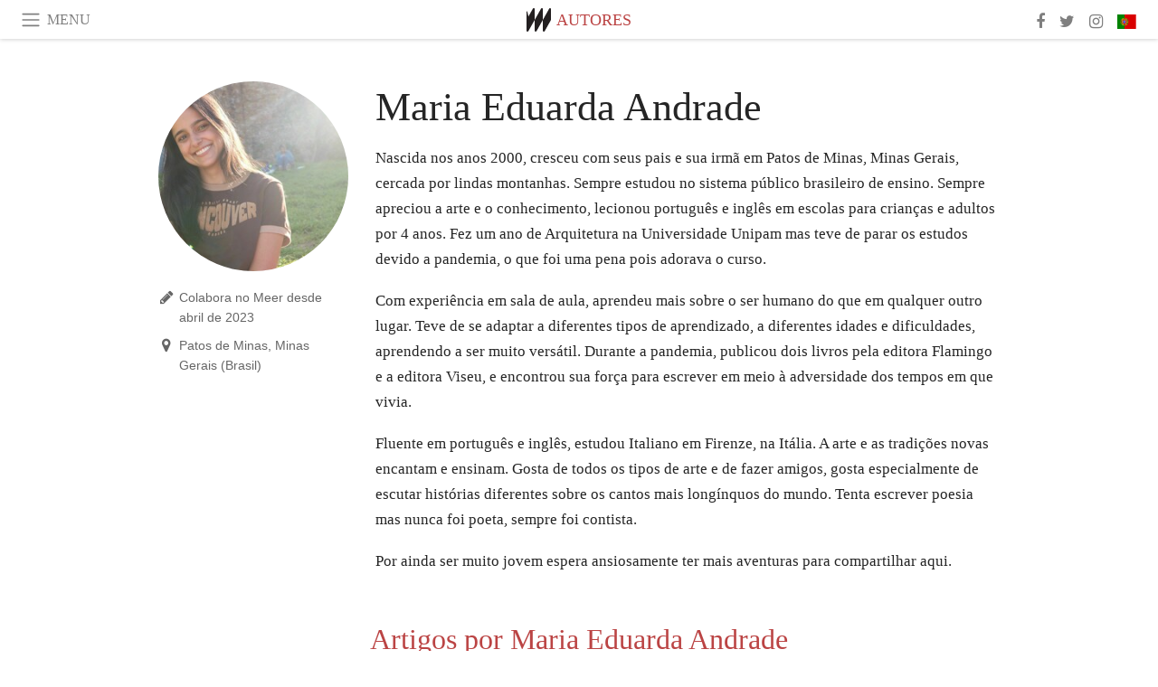

--- FILE ---
content_type: text/html; charset=utf-8
request_url: https://www.meer.com/pt/authors/1319-maria-eduarda-andrade
body_size: 27801
content:
<!DOCTYPE html><html data-google-maps-locale="pt" lang="pt"><head prefix="og: http://ogp.me/ns#"><meta charset="utf-8" /><meta content="IE=Edge" http-equiv="X-UA-Compatible" /><meta content="width=device-width, initial-scale=1.0, user-scalable=yes, shrink-to-fit=no" name="viewport" /><meta content="yes" name="apple-mobile-web-app-capable" /><meta content="yes" name="mobile-web-app-capable" /><meta content="black-translucent" name="apple-mobile-web-app-status-bar-style" /><meta content="telephone=no" name="format-detection" /><title>Maria Eduarda Andrade | Meer</title><!-- https://realfavicongenerator.net/ -->
<link rel="apple-touch-icon" sizes="180x180" href="/apple-touch-icon.png">
<link rel="icon" type="image/png" sizes="32x32" href="/favicon-32x32.png">
<link rel="icon" type="image/png" sizes="16x16" href="/favicon-16x16.png">
<link rel="manifest" href="/site.webmanifest">
<link rel="mask-icon" href="/safari-pinned-tab.svg" color="#5bbad5">
<meta name="apple-mobile-web-app-title" content="Meer.com">
<meta name="application-name" content="Meer.com">
<meta name="msapplication-TileColor" content="#603cba">
<meta name="theme-color" content="#ffffff">
<meta name="csrf-param" content="authenticity_token" />
<meta name="csrf-token" content="n8ex0zhKzXqEf2+y4BdEBBml7Bi2B8ufXuvDjSKLAy3RcDfjiW/SethX6vKDpXLrtxmQ7kTJ5N7hFhMPPkOoUQ==" /><link rel="stylesheet" media="all" href="/assets/application-06238d188a1f2a696d1f41cdeb0c30def9ab07ab54eac219ebeb35a0690bc447.css" /><script src="/assets/application-ece62d362d312c4b7712cbacd321028c359efa0855c9f2238479fdf8d2a24ee2.js"></script><!-- Global site tag (gtag.js) - Google Analytics -->
<script async src="https://www.googletagmanager.com/gtag/js?id=G-JFMX46PLYP"></script>
<script>
  window.dataLayer = window.dataLayer || [];
  function gtag(){dataLayer.push(arguments);}
  gtag('js', new Date());

  gtag('config', 'G-JFMX46PLYP');
</script>
<link href="https://plus.google.com/+Wsimag" rel="publisher" /><link href="https://www.meer.com/feeds/authors/1319-maria-eduarda-andrade.rss" rel="alternate" title="Subscribe to RSS feed" type="application/rss+xml" /><meta content="Meer é uma revista on-line editada em seis línguas, apresentando-se como un inovador canal de comunicação que fornece um fluxo constante de atualizações, artigos e notícias." name="description" /></head><body class="with-fullscreen-navbar"><div class="fullscreen-navbar-container fixed-top undecorated-links"><nav class="navbar navbar-light navbar-expand fullscreen-navbar-line click-navbar-to-open-fullscreen-area"><button class="click-to-open-fullscreen-area" style="border: 0px; background: #fff; cursor: pointer;" type="button"><span class="navbar-toggler-icon"></span></button><div class="navbar-text click-to-open-fullscreen-area text-uppercase" style="padding-top: 0.1rem; padding-bottom: 0rem; cursor: pointer;">Menu</div><div class="navbar-nav fullscreen-navbar-nav-centered"><div class="nav-item navbar-w-logo"><a href="https://www.meer.com/pt"><img alt="Meer" style="height: 26px" src="/assets/meer_black1_final-ea60fd7c832c8103dac082510cc5ee738a8885138309480f46d74fcbadb94a52.svg" /></a></div><div class="d-none d-sm-block"><div class="nav-item navbar-category-link text-uppercase"><a href="/pt/authors">Autores</a></div></div></div><ul class="navbar-nav ml-auto d-none d-sm-flex fullscreen-navbar-nav-right"><li class="nav-item"><a class="nav-link" href="https://www.facebook.com/meerdotcom"><i class="fa fa-facebook"></i></a></li><li class="nav-item"><a class="nav-link" href="https://twitter.com/meerdotcom"><i class="fa fa-twitter"></i></a></li><li class="nav-item"><a class="nav-link" href="https://www.instagram.com/meerdtcom"><i class="fa fa-instagram"></i></a></li><li class="nav-item"><a class="nav-link nav-language-flag click-to-open-fullscreen-area"><img alt="pt" src="/assets/country-4x3/pt-d8f246ae139c60bade9fbe1047ce9c5e668be01c3b6d445fc87fbd0a328d2760.svg" /></a></li></ul></nav><div class="fullscreen-navbar-fullscreen-area click-navbar-to-open-fullscreen-area"><div class="container"><div class="row"><div class="col-0 col-md-2 col-lg-2 col-xl-3 click-to-open-fullscreen-area"></div><div class="col-12 col-md-8 col-lg-8 col-xl-6"><div class="row"><div class="col-0 col-sm-1 col-lg-2"></div><div class="col-12 col-sm-10 col-lg-8"><div class="text-center logotype-margin"><a href="https://www.meer.com/pt"><img alt="Meer" style="width: 50%; margin-top: 34px; margin-bottom: 8px;" src="/assets/meer-logo-black-8cbdebd9c15e3fde3119dc305c3dc03e9bb75070978eb25dafe19e917cc962ad.svg" /></a></div></div></div><div class="row"><div class="col-0 col-sm-2 col-lg-3"></div><div class="col-12 col-sm-8 col-lg-6"><form action="https://www.meer.com/pt/search" accept-charset="UTF-8" method="get"><input name="utf8" type="hidden" value="&#x2713;" /><div class="input-group"><input class="form-control" placeholder="Pesquisa" aria-label="Pesquisa" type="text" name="query" id="query" /><span class="input-group-btn"><button aria-label="Pesquisa" class="btn btn-secondary search-submit-button" style="border-color: #868e96 !important" type="button"><i aria-hidden="true" class="fa fa-search"></i></button></span></div></form></div></div><div class="row text-center headerless-line justify-content-center"><div class="col-auto col-sm px-2-col mb-1"><a href="https://www.meer.com/pt">Revista</a></div><div class="col-auto col-sm px-2-col mb-1"><a href="/pt/calendar">Сalendário</a></div><div class="col-auto col-sm px-2-col mb-1"><a href="/pt/authors">Autores</a></div></div><h4 class="text-center mb-2">Categorias</h4><div class="row text-center mb-4 justify-content-center"><div class="col-auto col-sm-6 col-lg-4 px-2-col mb-1"><div><a href="https://www.meer.com/pt/arquitetura-e-design">Arquitetura &amp; Design</a></div></div><div class="col-auto col-sm-6 col-lg-4 px-2-col mb-1"><div><a href="https://www.meer.com/pt/arte">Arte</a></div></div><div class="col-auto col-sm-6 col-lg-4 px-2-col mb-1"><div><a href="https://www.meer.com/pt/bem-estar">Bem-estar</a></div></div><div class="col-auto col-sm-6 col-lg-4 px-2-col mb-1"><div><a href="https://www.meer.com/pt/ciencia-e-tecnologia">Ciência &amp; Tecnologia</a></div></div><div class="col-auto col-sm-6 col-lg-4 px-2-col mb-1"><div><a href="https://www.meer.com/pt/cultura">Cultura</a></div></div><div class="col-auto col-sm-6 col-lg-4 px-2-col mb-1"><div><a href="https://www.meer.com/pt/desporto">Desporto</a></div></div><div class="col-auto col-sm-6 col-lg-4 px-2-col mb-1"><div><a href="https://www.meer.com/pt/economia-e-politica">Economia &amp; Política</a></div></div><div class="col-auto col-sm-6 col-lg-4 px-2-col mb-1"><div><a href="https://www.meer.com/pt/espetaculos">Espetáculos</a></div></div><div class="col-auto col-sm-6 col-lg-4 px-2-col mb-1"><div><a href="https://www.meer.com/pt/gastronomia">Gastronomia</a></div></div><div class="col-auto col-sm-6 col-lg-4 px-2-col mb-1"><div><a href="https://www.meer.com/pt/moda">Moda</a></div></div><div class="col-auto col-sm-6 col-lg-4 px-2-col mb-1"><div><a href="https://www.meer.com/pt/narracao">Narração</a></div></div><div class="col-auto col-sm-6 col-lg-4 px-2-col mb-1"><div><a href="https://www.meer.com/pt/viagens">Viagens</a></div></div></div><h4 class="text-center mb-2">Perfis</h4><div class="row text-center mb-4 justify-content-center"><div class="col-auto col-sm-6 col-lg-4 px-2-col mb-1"><div><a href="/pt/entities?type=5">Artistas</a></div></div><div class="col-auto col-sm-6 col-lg-4 px-2-col mb-1"><div><a href="/pt/entities?type=14">Associações</a></div></div><div class="col-auto col-sm-6 col-lg-4 px-2-col mb-1"><div><a href="/pt/entities?type=18">Bibliotecas</a></div></div><div class="col-auto col-sm-6 col-lg-4 px-2-col mb-1"><div><a href="/pt/entities?type=10">Curadores</a></div></div><div class="col-auto col-sm-6 col-lg-4 px-2-col mb-1"><div><a href="/pt/entities?type=13">Editores</a></div></div><div class="col-auto col-sm-6 col-lg-4 px-2-col mb-1"><div><a href="/pt/entities?type=19">Feiras</a></div></div><div class="col-auto col-sm-6 col-lg-4 px-2-col mb-1"><div><a href="/pt/entities?type=20">Festivais</a></div></div><div class="col-auto col-sm-6 col-lg-4 px-2-col mb-1"><div><a href="/pt/entities?type=12">Fundações</a></div></div><div class="col-auto col-sm-6 col-lg-4 px-2-col mb-1"><div><a href="/pt/entities?type=16">Galerias</a></div></div><div class="col-auto col-sm-6 col-lg-4 px-2-col mb-1"><div><a href="/pt/entities?type=22">Locais</a></div></div><div class="col-auto col-sm-6 col-lg-4 px-2-col mb-1"><div><a href="/pt/entities?type=15">Museus</a></div></div><div class="col-auto col-sm-6 col-lg-4 px-2-col mb-1"><div><a href="/pt/entities?type=17">Teatros</a></div></div></div></div><div class="col-0 col-md-2 col-lg-2 col-xl-3 click-to-open-fullscreen-area"></div></div><div class="row"><div class="col-0 col-sm-1 col-md-2 col-lg-3 col-xl-4 click-to-open-fullscreen-area"></div><div class="col-12 col-sm-10 col-md-8 col-lg-6 col-xl-4"><h4 class="text-center mb-2">Edições</h4><div class="row text-center edition-selector mb-4 justify-content-center"><div class="col-auto col-sm-4 mb-1 px-2-col"><div><span title="Inglês"><a href="https://www.meer.com/en" lang="en"><img alt="en" src="/assets/country-4x3/uk-ec548df897f28a824dfa03747339e070a59bbd95b8378ef1ebc3981df0a4f163.svg" />English</a></span></div></div><div class="col-auto col-sm-4 mb-1 px-2-col"><div><span title="Espanhol"><a href="https://www.meer.com/es" lang="es"><img alt="es" src="/assets/country-4x3/es-4c2d01e3cfe896cbcaa0edaf59cb79eacf48f7bd1b463c2ba667cff864479a60.svg" />Español</a></span></div></div><div class="col-auto col-sm-4 mb-1 px-2-col"><div><span title="Francês"><a href="https://www.meer.com/fr" lang="fr"><img alt="fr" src="/assets/country-4x3/fr-9dc10f74431a42978154d1f4e5709d5713eb3010e3dab1b4355def41f5cb2f40.svg" />Français</a></span></div></div><div class="col-auto col-sm-4 mb-1 px-2-col"><div><span title="Alemão"><a href="https://www.meer.com/de" lang="de"><img alt="de" src="/assets/country-4x3/de-67c3d441eacc4745030486758654a626569b503d90fd248e9c33417f2e781d65.svg" />Deutsch</a></span></div></div><div class="col-auto col-sm-4 mb-1 px-2-col"><div><span title="Italiano"><a href="https://www.meer.com/it" lang="it"><img alt="it" src="/assets/country-4x3/it-cfb16d45345e5d9ecd5443c0260d72110496de0049e3d78817c2329835a2d730.svg" />Italiano</a></span></div></div><div class="col-auto col-sm-4 mb-1 px-2-col"><div class="current"><span title="Português"><a href="https://www.meer.com/pt" lang="pt"><img alt="pt" src="/assets/country-4x3/pt-d8f246ae139c60bade9fbe1047ce9c5e668be01c3b6d445fc87fbd0a328d2760.svg" />Português</a></span></div></div></div></div><div class="col-0 col-sm-1 col-md-2 col-lg-3 col-xl-4 click-to-open-fullscreen-area"></div></div></div></div></div><div class="container"><div class="row mb-3 justify-content-center"><div class="col-12 col-md-4 col-lg-3"><div class="row author-profile-sidebar justify-content-center"><div class="col-1 col-sm-3 d-md-none"></div><div class="col-10 col-sm-6 col-md-12"><div class="image mb-3 mb-sm-4 mb-md-3"><div class="image-new-container"><div class="image" style="padding-bottom:100.0%"><img sizes="(min-width:1800px) 408px, (min-width:1550px) 345px, (min-width:1300px) 285px, (min-width:992px) 210px, (min-width:768px) 210px, (min-width:576px) 240px, 449px" srcset="//media.meer.com/attachments/ba49e9d4a97fa89593060baa8673a29d6923810a/store/fill/898/898/19009da2a77e1e5e371c4c4730357584006b8a4e653bbcad5e4488b3ed3b/Maria-Eduarda-Andrade.jpg 898w,//media.meer.com/attachments/7033c22211bb75b682158e246124307b9d04e880/store/fill/690/690/19009da2a77e1e5e371c4c4730357584006b8a4e653bbcad5e4488b3ed3b/Maria-Eduarda-Andrade.jpg 690w,//media.meer.com/attachments/cfab2ebb73aea4ed8f0746d7db7380e1fc12b724/store/fill/480/480/19009da2a77e1e5e371c4c4730357584006b8a4e653bbcad5e4488b3ed3b/Maria-Eduarda-Andrade.jpg 480w,//media.meer.com/attachments/373a02419fc773257df9d27c5c51d602eaa50d4f/store/fill/345/345/19009da2a77e1e5e371c4c4730357584006b8a4e653bbcad5e4488b3ed3b/Maria-Eduarda-Andrade.jpg 345w,//media.meer.com/attachments/809580c88efd560c2058c2a11b85aa091e3db334/store/fill/240/240/19009da2a77e1e5e371c4c4730357584006b8a4e653bbcad5e4488b3ed3b/Maria-Eduarda-Andrade.jpg 240w" alt="Maria Eduarda Andrade" src="//media.meer.com/attachments/809580c88efd560c2058c2a11b85aa091e3db334/store/fill/240/240/19009da2a77e1e5e371c4c4730357584006b8a4e653bbcad5e4488b3ed3b/Maria-Eduarda-Andrade.jpg" /></div></div></div></div><div class="col-1 col-sm-3 d-md-none"></div><div class="col-auto col-sm-4 col-md-12"><div class="joined-on-and-location"><div class="line joined-on"><div class="icon-with-spacing"><i class="fa fa-pencil"></i></div><div class="text-besides-icon">Colabora no Meer desde abril de 2023</div></div><div class="line location location-without-link"><div class="icon-with-spacing"><i class="fa fa-map-marker"></i></div><div class="text-besides-icon">Patos de Minas, Minas Gerais (Brasil)</div></div></div></div></div></div><div class="col-md-8 col-lg-9 col-xl-8 col-hp-7 col-hd-6 mb-3"><div class="author-biography"><div class="header"><div class="name">Maria Eduarda Andrade</div></div><div class="body"><p>Nascida nos anos 2000, cresceu com seus pais e sua irmã em Patos de Minas, Minas Gerais, cercada por lindas montanhas. Sempre estudou no sistema público brasileiro de ensino. Sempre apreciou a arte e o conhecimento, lecionou português e inglês em escolas para crianças e adultos por 4 anos. Fez um ano de Arquitetura na Universidade Unipam mas teve de parar os estudos devido a pandemia, o que foi uma pena pois adorava o curso.</p>

<p>Com experiência em sala de aula, aprendeu mais sobre o ser humano do que em qualquer outro lugar. Teve de se adaptar a diferentes tipos de aprendizado, a diferentes idades e dificuldades, aprendendo a ser muito versátil. Durante a pandemia, publicou dois livros pela editora Flamingo e a editora Viseu, e encontrou sua força para escrever em meio à adversidade dos tempos em que vivia. </p>

<p>Fluente em português e inglês, estudou Italiano em Firenze, na Itália. A arte e as tradições novas encantam e ensinam. Gosta de todos os tipos de arte e de fazer amigos, gosta especialmente de escutar histórias diferentes sobre os cantos mais longínquos do mundo. Tenta escrever poesia mas nunca foi poeta, sempre foi contista. </p>

<p>Por ainda ser muito jovem espera ansiosamente ter mais aventuras para compartilhar aqui.</p>
</div></div></div></div><h2 class="general-page-title mb-3">Artigos por Maria Eduarda Andrade</h2><div class="row mb-3"><div class="col-12 col-md-4 mb-3"><a href="/pt/75558-eu-perdida-em-zurich"><div class="image-new-container"><div class="image" style="padding-bottom:56.25%"><img sizes="(min-width:1800px) 554px, (min-width:1550px) 470px, (min-width:1300px) 390px, (min-width:992px) 290px, (min-width:768px) 210px, (min-width:576px) 510px, 545px" srcset="//media.meer.com/attachments/198e04496ea3a6dc906cc9edf83e5c433af3b5fe/store/fill/1108/623/114f000e9352866bfe393ad857e540dc084f3b3bda63a035e7a3479900bb/Estacao-central-de-trem-na-cidade-de-Zurich-Suica.jpg 1108w,//media.meer.com/attachments/79463c61c3468a6dfe5964df125914e982a5f057/store/fill/780/439/114f000e9352866bfe393ad857e540dc084f3b3bda63a035e7a3479900bb/Estacao-central-de-trem-na-cidade-de-Zurich-Suica.jpg 780w,//media.meer.com/attachments/9c97b5fff5d5d29ba90fdb3f95d420c1c223a3df/store/fill/580/326/114f000e9352866bfe393ad857e540dc084f3b3bda63a035e7a3479900bb/Estacao-central-de-trem-na-cidade-de-Zurich-Suica.jpg 580w,//media.meer.com/attachments/551262f593f4e2010988ce4c648f37c595ca25d7/store/fill/420/236/114f000e9352866bfe393ad857e540dc084f3b3bda63a035e7a3479900bb/Estacao-central-de-trem-na-cidade-de-Zurich-Suica.jpg 420w,//media.meer.com/attachments/e92832257daecb96e46284514c09c45c814f6c4f/store/fill/290/163/114f000e9352866bfe393ad857e540dc084f3b3bda63a035e7a3479900bb/Estacao-central-de-trem-na-cidade-de-Zurich-Suica.jpg 290w,//media.meer.com/attachments/c41d849a634980d8e39d5cec05b66bac492fadb7/store/fill/210/118/114f000e9352866bfe393ad857e540dc084f3b3bda63a035e7a3479900bb/Estacao-central-de-trem-na-cidade-de-Zurich-Suica.jpg 210w" alt="Estação central de trem na cidade de Zurich, Suíça" src="//media.meer.com/attachments/551262f593f4e2010988ce4c648f37c595ca25d7/store/fill/420/236/114f000e9352866bfe393ad857e540dc084f3b3bda63a035e7a3479900bb/Estacao-central-de-trem-na-cidade-de-Zurich-Suica.jpg" /></div></div></a><div class="text-center serif-font-family mb-3 mt-2"><a class="first-highlight-color font-14 font-md-13 font-xl-14 text-uppercase" href="https://www.meer.com/pt/viagens">Viagens</a><a class="title-color" href="/pt/75558-eu-perdida-em-zurich"><div class="font-22 font-md-20 font-xl-22">Eu, perdida em Zurich</div><div class="font-16 font-md-15 font-xl-16">E outras aventuras de trem pela Europa</div></a></div></div><div class="col-12 col-md-4 mb-3"><a href="/pt/73743-riviera-italiana"><div class="image-new-container"><div class="image" style="padding-bottom:56.25%"><img sizes="(min-width:1800px) 554px, (min-width:1550px) 470px, (min-width:1300px) 390px, (min-width:992px) 290px, (min-width:768px) 210px, (min-width:576px) 510px, 545px" srcset="//media.meer.com/attachments/c7e527c08f3fefea469e6ab48c335e5aa742b691/store/fill/1108/623/2484ddde36110ebd2a1f98ef451164b23239540307968e5b66b97e87a188/Vista-panoramica-da-cidade-de-Lucca-na-Italia.jpg 1108w,//media.meer.com/attachments/edacb55e727dac6c8ddc0b59c8b129f794625619/store/fill/780/439/2484ddde36110ebd2a1f98ef451164b23239540307968e5b66b97e87a188/Vista-panoramica-da-cidade-de-Lucca-na-Italia.jpg 780w,//media.meer.com/attachments/ec3b36ed509fb2b4c9c2af9864040c311a9b747c/store/fill/580/326/2484ddde36110ebd2a1f98ef451164b23239540307968e5b66b97e87a188/Vista-panoramica-da-cidade-de-Lucca-na-Italia.jpg 580w,//media.meer.com/attachments/aa2689a286b6269e6757e6074817383f881b1205/store/fill/420/236/2484ddde36110ebd2a1f98ef451164b23239540307968e5b66b97e87a188/Vista-panoramica-da-cidade-de-Lucca-na-Italia.jpg 420w,//media.meer.com/attachments/bc4ab5ee6a604ab741e25545666ebfe05789a8da/store/fill/290/163/2484ddde36110ebd2a1f98ef451164b23239540307968e5b66b97e87a188/Vista-panoramica-da-cidade-de-Lucca-na-Italia.jpg 290w,//media.meer.com/attachments/bf10650756afa169a61374fb03325a60c5fdf54b/store/fill/210/118/2484ddde36110ebd2a1f98ef451164b23239540307968e5b66b97e87a188/Vista-panoramica-da-cidade-de-Lucca-na-Italia.jpg 210w" alt="Vista panorâmica da cidade de Lucca na Itália" src="//media.meer.com/attachments/aa2689a286b6269e6757e6074817383f881b1205/store/fill/420/236/2484ddde36110ebd2a1f98ef451164b23239540307968e5b66b97e87a188/Vista-panoramica-da-cidade-de-Lucca-na-Italia.jpg" /></div></div></a><div class="text-center serif-font-family mb-3 mt-2"><a class="first-highlight-color font-14 font-md-13 font-xl-14 text-uppercase" href="https://www.meer.com/pt/viagens">Viagens</a><a class="title-color" href="/pt/73743-riviera-italiana"><div class="font-22 font-md-20 font-xl-22">Riviera Italiana</div><div class="font-16 font-md-15 font-xl-16">Caos, beleza e um perrengue chic</div></a></div></div><div class="col-12 col-md-4 mb-3"><a href="/pt/73725-dolce-far-niente"><div class="image-new-container"><div class="image" style="padding-bottom:56.25%"><img sizes="(min-width:1800px) 554px, (min-width:1550px) 470px, (min-width:1300px) 390px, (min-width:992px) 290px, (min-width:768px) 210px, (min-width:576px) 510px, 545px" srcset="//media.meer.com/attachments/e3e02fa53bc75e1182e8fc1af7aabce4d83428d5/store/fill/1108/623/b25116d9060ee9b94db45ff64e52f59837b315ef79f7bbd9b31f5e6b7936/Janela-minimalista-no-alto-de-um-predio-rustico-na-cidade-de-Florenca-Italia.jpg 1108w,//media.meer.com/attachments/ae0bfcf98d04e5b8d2209fe82fe0b6c7f76e2f85/store/fill/780/439/b25116d9060ee9b94db45ff64e52f59837b315ef79f7bbd9b31f5e6b7936/Janela-minimalista-no-alto-de-um-predio-rustico-na-cidade-de-Florenca-Italia.jpg 780w,//media.meer.com/attachments/d6ee07301010ebf9548ef964f2a7d34d5fbd604d/store/fill/580/326/b25116d9060ee9b94db45ff64e52f59837b315ef79f7bbd9b31f5e6b7936/Janela-minimalista-no-alto-de-um-predio-rustico-na-cidade-de-Florenca-Italia.jpg 580w,//media.meer.com/attachments/d5121757cd495008295eb3ad9c588925bbdf5936/store/fill/420/236/b25116d9060ee9b94db45ff64e52f59837b315ef79f7bbd9b31f5e6b7936/Janela-minimalista-no-alto-de-um-predio-rustico-na-cidade-de-Florenca-Italia.jpg 420w,//media.meer.com/attachments/75889e3000f8c20f3525162fb41214967fbcce6d/store/fill/290/163/b25116d9060ee9b94db45ff64e52f59837b315ef79f7bbd9b31f5e6b7936/Janela-minimalista-no-alto-de-um-predio-rustico-na-cidade-de-Florenca-Italia.jpg 290w,//media.meer.com/attachments/d89e3b5cbe0b473979ca4af86c80d5f1d624fdcd/store/fill/210/118/b25116d9060ee9b94db45ff64e52f59837b315ef79f7bbd9b31f5e6b7936/Janela-minimalista-no-alto-de-um-predio-rustico-na-cidade-de-Florenca-Italia.jpg 210w" alt="Janela minimalista no alto de um prédio rústico na cidade de Florença, Itália" src="//media.meer.com/attachments/d5121757cd495008295eb3ad9c588925bbdf5936/store/fill/420/236/b25116d9060ee9b94db45ff64e52f59837b315ef79f7bbd9b31f5e6b7936/Janela-minimalista-no-alto-de-um-predio-rustico-na-cidade-de-Florenca-Italia.jpg" /></div></div></a><div class="text-center serif-font-family mb-3 mt-2"><a class="first-highlight-color font-14 font-md-13 font-xl-14 text-uppercase" href="https://www.meer.com/pt/viagens">Viagens</a><a class="title-color" href="/pt/73725-dolce-far-niente"><div class="font-22 font-md-20 font-xl-22">Dolce far niente</div><div class="font-16 font-md-15 font-xl-16">Um doce jeito italiano de se aproveitar o momento</div></a></div></div><div class="col-12 col-md-4 mb-3"><a href="/pt/73724-vida-noturna-na-antiga-cidade-de-florenca"><div class="image-new-container"><div class="image" style="padding-bottom:56.25%"><img sizes="(min-width:1800px) 554px, (min-width:1550px) 470px, (min-width:1300px) 390px, (min-width:992px) 290px, (min-width:768px) 210px, (min-width:576px) 510px, 545px" srcset="//media.meer.com/attachments/12ee70e5d6260ce2d826a91b0fafb4bcb476c26a/store/fill/1108/623/9497a64e0fd09b0a136ba8130c2fe5352b5e8b6cf5e03c940a3f5203e265/Vista-noturna-da-cidade-de-Florenca-Italia.jpg 1108w,//media.meer.com/attachments/63cd2ea09c39fbcb5aea81b1f79a08e13a680037/store/fill/780/439/9497a64e0fd09b0a136ba8130c2fe5352b5e8b6cf5e03c940a3f5203e265/Vista-noturna-da-cidade-de-Florenca-Italia.jpg 780w,//media.meer.com/attachments/667312aa97ed83d01eadab5be9c4a6dea4254952/store/fill/580/326/9497a64e0fd09b0a136ba8130c2fe5352b5e8b6cf5e03c940a3f5203e265/Vista-noturna-da-cidade-de-Florenca-Italia.jpg 580w,//media.meer.com/attachments/353cb49a12c860e8f8117a224b7f8aa91deff183/store/fill/420/236/9497a64e0fd09b0a136ba8130c2fe5352b5e8b6cf5e03c940a3f5203e265/Vista-noturna-da-cidade-de-Florenca-Italia.jpg 420w,//media.meer.com/attachments/2d2b05d93da4fa032decf32e6c2426330a0588df/store/fill/290/163/9497a64e0fd09b0a136ba8130c2fe5352b5e8b6cf5e03c940a3f5203e265/Vista-noturna-da-cidade-de-Florenca-Italia.jpg 290w,//media.meer.com/attachments/249cdc52d617c661c415b376a879a0c7b82035ec/store/fill/210/118/9497a64e0fd09b0a136ba8130c2fe5352b5e8b6cf5e03c940a3f5203e265/Vista-noturna-da-cidade-de-Florenca-Italia.jpg 210w" alt="Vista noturna da cidade de Florença, Itália" src="//media.meer.com/attachments/353cb49a12c860e8f8117a224b7f8aa91deff183/store/fill/420/236/9497a64e0fd09b0a136ba8130c2fe5352b5e8b6cf5e03c940a3f5203e265/Vista-noturna-da-cidade-de-Florenca-Italia.jpg" /></div></div></a><div class="text-center serif-font-family mb-3 mt-2"><a class="first-highlight-color font-14 font-md-13 font-xl-14 text-uppercase" href="https://www.meer.com/pt/viagens">Viagens</a><a class="title-color" href="/pt/73724-vida-noturna-na-antiga-cidade-de-florenca"><div class="font-22 font-md-20 font-xl-22">Vida noturna na antiga cidade de Florença</div><div class="font-16 font-md-15 font-xl-16">Ruas estreitas, iluminação amarela e paredes que escondem discotecas</div></a></div></div><div class="col-12 col-md-4 mb-3"><a href="/pt/73386-missa-de-pascoa-em-florenca"><div class="image-new-container"><div class="image" style="padding-bottom:56.25%"><img sizes="(min-width:1800px) 554px, (min-width:1550px) 470px, (min-width:1300px) 390px, (min-width:992px) 290px, (min-width:768px) 210px, (min-width:576px) 510px, 545px" srcset="//media.meer.com/attachments/0c3a891992ee2c34cd7ccf8fd3f66c2009daf927/store/fill/1108/623/0eb8145aa6d687646ae52f2123bebcc38eebf0be2cc85db2020598c58d0b/Entrada-da-catedral-Santa-Maria-del-Fiore-em-Florenca-Italia.jpg 1108w,//media.meer.com/attachments/1d51571b19ed77e3aab4b4089a43a761623fc2b7/store/fill/780/439/0eb8145aa6d687646ae52f2123bebcc38eebf0be2cc85db2020598c58d0b/Entrada-da-catedral-Santa-Maria-del-Fiore-em-Florenca-Italia.jpg 780w,//media.meer.com/attachments/a6bf4c9ad46af4d5d4f74b5d4c4d0f37ca8d8f3c/store/fill/580/326/0eb8145aa6d687646ae52f2123bebcc38eebf0be2cc85db2020598c58d0b/Entrada-da-catedral-Santa-Maria-del-Fiore-em-Florenca-Italia.jpg 580w,//media.meer.com/attachments/936fd21cec0913d0e4f7b5e488d1d5669f44a0f4/store/fill/420/236/0eb8145aa6d687646ae52f2123bebcc38eebf0be2cc85db2020598c58d0b/Entrada-da-catedral-Santa-Maria-del-Fiore-em-Florenca-Italia.jpg 420w,//media.meer.com/attachments/004e76bb61eda9ac62caa1c88257c735ab0bc404/store/fill/290/163/0eb8145aa6d687646ae52f2123bebcc38eebf0be2cc85db2020598c58d0b/Entrada-da-catedral-Santa-Maria-del-Fiore-em-Florenca-Italia.jpg 290w,//media.meer.com/attachments/5a9d2e72c3872698fcd93359072a2979fdc08c21/store/fill/210/118/0eb8145aa6d687646ae52f2123bebcc38eebf0be2cc85db2020598c58d0b/Entrada-da-catedral-Santa-Maria-del-Fiore-em-Florenca-Italia.jpg 210w" alt="Entrada da catedral Santa Maria del Fiore em Florença, Itália" src="//media.meer.com/attachments/936fd21cec0913d0e4f7b5e488d1d5669f44a0f4/store/fill/420/236/0eb8145aa6d687646ae52f2123bebcc38eebf0be2cc85db2020598c58d0b/Entrada-da-catedral-Santa-Maria-del-Fiore-em-Florenca-Italia.jpg" /></div></div></a><div class="text-center serif-font-family mb-3 mt-2"><a class="first-highlight-color font-14 font-md-13 font-xl-14 text-uppercase" href="https://www.meer.com/pt/viagens">Viagens</a><a class="title-color" href="/pt/73386-missa-de-pascoa-em-florenca"><div class="font-22 font-md-20 font-xl-22">Missa de Páscoa em Florença</div><div class="font-16 font-md-15 font-xl-16">Tradição e beleza na Itália que contínua a reunir fiéis de todo o mundo</div></a></div></div></div></div><div class="container mb-4 pt-5"><div class="text-center lightgrey-color"><div class="font-28">Subscribe</div><div class="font-16 mb-2 smaller-line-height mb-4">Get updates on the Meer</div></div><form class="new_subscription" id="new_subscription" action="/pt/subscriptions" accept-charset="UTF-8" method="post"><input name="utf8" type="hidden" value="&#x2713;" /><input type="hidden" name="authenticity_token" value="nK8uTMTjgvUvZ0o6UXH5bIuznq/XuOq6fC3Q+xmoHYZd6hRgOwZsh3q6FqfQJhLamJBpJSa790yUexIibFvfSQ==" /><div class="form-row mb-4 align-items-center justify-content-center"><div class="col col-sm-auto form-group"><input class="form-control off-form-control-sm" placeholder="Email address" autocomplete="email" required="required" pattern=".{5,1024}" type="email" name="subscription[email]" id="subscription_email" /></div><div class="w-100 d-block d-sm-none"></div><div class="col-auto form-group"><input type="submit" name="commit" value="Subscribe" class="form-control off-form-control-sm" data-disable-with="Subscribe" /></div></div></form><div class="text-center font-26 pb-3"><a aria-label="Facebook" class="lightgrey-color px-2" href="https://www.facebook.com/meerdotcom" target="_blank"><i class="fa fa-facebook"></i></a><a aria-label="Twitter" class="lightgrey-color px-2" href="https://twitter.com/meerdotcom" target="_blank"><i class="fa fa-twitter"></i></a><a aria-label="Instagram" class="lightgrey-color px-2" href="https://www.instagram.com/meerdtcom" target="_blank"><i class="fa fa-instagram"></i></a></div></div></body></html>